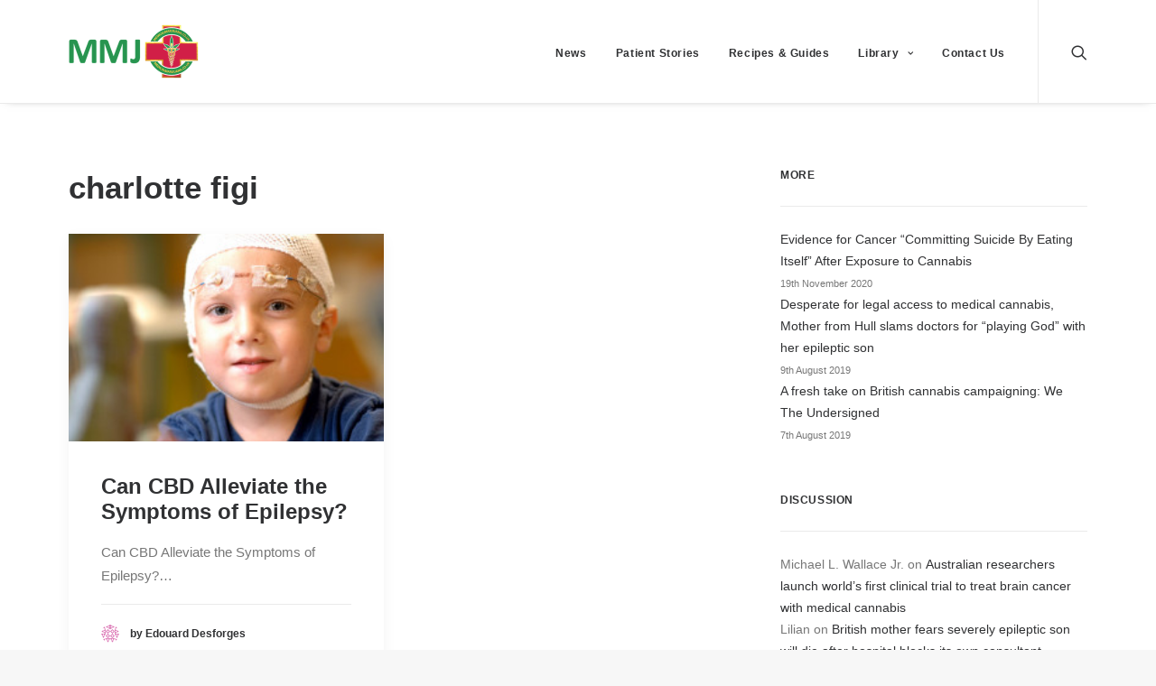

--- FILE ---
content_type: text/html; charset=UTF-8
request_url: https://medicalmarijuana.co.uk/tag/charlotte-figi/
body_size: 14320
content:
<!DOCTYPE html>
<html class="no-touch" lang="en-GB" xmlns="http://www.w3.org/1999/xhtml">
<head>
<meta http-equiv="Content-Type" content="text/html; charset=UTF-8">
<meta name="viewport" content="width=device-width, initial-scale=1">
<link rel="profile" href="http://gmpg.org/xfn/11">
<link rel="pingback" href="https://medicalmarijuana.co.uk/xmlrpc.php">
<title>charlotte figi &#8211; Medical Marijuana</title>
<script>window._wca = window._wca || [];</script>
<link rel='dns-prefetch' href='//stats.wp.com' />
<link rel='dns-prefetch' href='//secure.gravatar.com' />
<link rel='dns-prefetch' href='//a.omappapi.com' />
<link rel='dns-prefetch' href='//s.w.org' />
<link rel='dns-prefetch' href='//v0.wordpress.com' />
<link rel='dns-prefetch' href='//jetpack.wordpress.com' />
<link rel='dns-prefetch' href='//s0.wp.com' />
<link rel='dns-prefetch' href='//s1.wp.com' />
<link rel='dns-prefetch' href='//s2.wp.com' />
<link rel='dns-prefetch' href='//public-api.wordpress.com' />
<link rel='dns-prefetch' href='//0.gravatar.com' />
<link rel='dns-prefetch' href='//1.gravatar.com' />
<link rel='dns-prefetch' href='//2.gravatar.com' />
<link rel='dns-prefetch' href='//i0.wp.com' />
<link rel='dns-prefetch' href='//i1.wp.com' />
<link rel='dns-prefetch' href='//i2.wp.com' />
<link rel="alternate" type="application/rss+xml" title="Medical Marijuana &raquo; Feed" href="https://medicalmarijuana.co.uk/feed/" />
<link rel="alternate" type="application/rss+xml" title="Medical Marijuana &raquo; Comments Feed" href="https://medicalmarijuana.co.uk/comments/feed/" />
<link rel="alternate" type="application/rss+xml" title="Medical Marijuana &raquo; charlotte figi Tag Feed" href="https://medicalmarijuana.co.uk/tag/charlotte-figi/feed/" />
<!-- This site uses the Google Analytics by MonsterInsights plugin v7.14.0 - Using Analytics tracking - https://www.monsterinsights.com/ -->
<script type="text/javascript" data-cfasync="false">
    (window.gaDevIds=window.gaDevIds||[]).push("dZGIzZG");
	var mi_version         = '7.14.0';
	var mi_track_user      = true;
	var mi_no_track_reason = '';
	
	var disableStr = 'ga-disable-UA-60368540-1';

	/* Function to detect opted out users */
	function __gaTrackerIsOptedOut() {
		return document.cookie.indexOf(disableStr + '=true') > -1;
	}

	/* Disable tracking if the opt-out cookie exists. */
	if ( __gaTrackerIsOptedOut() ) {
		window[disableStr] = true;
	}

	/* Opt-out function */
	function __gaTrackerOptout() {
	  document.cookie = disableStr + '=true; expires=Thu, 31 Dec 2099 23:59:59 UTC; path=/';
	  window[disableStr] = true;
	}

	if ( 'undefined' === typeof gaOptout ) {
		function gaOptout() {
			__gaTrackerOptout();
		}
	}
	
	if ( mi_track_user ) {
		(function(i,s,o,g,r,a,m){i['GoogleAnalyticsObject']=r;i[r]=i[r]||function(){
			(i[r].q=i[r].q||[]).push(arguments)},i[r].l=1*new Date();a=s.createElement(o),
			m=s.getElementsByTagName(o)[0];a.async=1;a.src=g;m.parentNode.insertBefore(a,m)
		})(window,document,'script','//www.google-analytics.com/analytics.js','__gaTracker');

		__gaTracker('create', 'UA-60368540-1', 'auto');
		__gaTracker('set', 'forceSSL', true);
		__gaTracker('send','pageview');
	} else {
		console.log( "" );
		(function() {
			/* https://developers.google.com/analytics/devguides/collection/analyticsjs/ */
			var noopfn = function() {
				return null;
			};
			var noopnullfn = function() {
				return null;
			};
			var Tracker = function() {
				return null;
			};
			var p = Tracker.prototype;
			p.get = noopfn;
			p.set = noopfn;
			p.send = noopfn;
			var __gaTracker = function() {
				var len = arguments.length;
				if ( len === 0 ) {
					return;
				}
				var f = arguments[len-1];
				if ( typeof f !== 'object' || f === null || typeof f.hitCallback !== 'function' ) {
					console.log( 'Not running function __gaTracker(' + arguments[0] + " ....) because you are not being tracked. " + mi_no_track_reason );
					return;
				}
				try {
					f.hitCallback();
				} catch (ex) {

				}
			};
			__gaTracker.create = function() {
				return new Tracker();
			};
			__gaTracker.getByName = noopnullfn;
			__gaTracker.getAll = function() {
				return [];
			};
			__gaTracker.remove = noopfn;
			window['__gaTracker'] = __gaTracker;
					})();
		}
</script>
<!-- / Google Analytics by MonsterInsights -->
		<script type="text/javascript">
			window._wpemojiSettings = {"baseUrl":"https:\/\/s.w.org\/images\/core\/emoji\/13.0.1\/72x72\/","ext":".png","svgUrl":"https:\/\/s.w.org\/images\/core\/emoji\/13.0.1\/svg\/","svgExt":".svg","source":{"concatemoji":"https:\/\/medicalmarijuana.co.uk\/wp-includes\/js\/wp-emoji-release.min.js?ver=5.6.16"}};
			!function(e,a,t){var n,r,o,i=a.createElement("canvas"),p=i.getContext&&i.getContext("2d");function s(e,t){var a=String.fromCharCode;p.clearRect(0,0,i.width,i.height),p.fillText(a.apply(this,e),0,0);e=i.toDataURL();return p.clearRect(0,0,i.width,i.height),p.fillText(a.apply(this,t),0,0),e===i.toDataURL()}function c(e){var t=a.createElement("script");t.src=e,t.defer=t.type="text/javascript",a.getElementsByTagName("head")[0].appendChild(t)}for(o=Array("flag","emoji"),t.supports={everything:!0,everythingExceptFlag:!0},r=0;r<o.length;r++)t.supports[o[r]]=function(e){if(!p||!p.fillText)return!1;switch(p.textBaseline="top",p.font="600 32px Arial",e){case"flag":return s([127987,65039,8205,9895,65039],[127987,65039,8203,9895,65039])?!1:!s([55356,56826,55356,56819],[55356,56826,8203,55356,56819])&&!s([55356,57332,56128,56423,56128,56418,56128,56421,56128,56430,56128,56423,56128,56447],[55356,57332,8203,56128,56423,8203,56128,56418,8203,56128,56421,8203,56128,56430,8203,56128,56423,8203,56128,56447]);case"emoji":return!s([55357,56424,8205,55356,57212],[55357,56424,8203,55356,57212])}return!1}(o[r]),t.supports.everything=t.supports.everything&&t.supports[o[r]],"flag"!==o[r]&&(t.supports.everythingExceptFlag=t.supports.everythingExceptFlag&&t.supports[o[r]]);t.supports.everythingExceptFlag=t.supports.everythingExceptFlag&&!t.supports.flag,t.DOMReady=!1,t.readyCallback=function(){t.DOMReady=!0},t.supports.everything||(n=function(){t.readyCallback()},a.addEventListener?(a.addEventListener("DOMContentLoaded",n,!1),e.addEventListener("load",n,!1)):(e.attachEvent("onload",n),a.attachEvent("onreadystatechange",function(){"complete"===a.readyState&&t.readyCallback()})),(n=t.source||{}).concatemoji?c(n.concatemoji):n.wpemoji&&n.twemoji&&(c(n.twemoji),c(n.wpemoji)))}(window,document,window._wpemojiSettings);
		</script>
		<style type="text/css">
img.wp-smiley,
img.emoji {
	display: inline !important;
	border: none !important;
	box-shadow: none !important;
	height: 1em !important;
	width: 1em !important;
	margin: 0 .07em !important;
	vertical-align: -0.1em !important;
	background: none !important;
	padding: 0 !important;
}
</style>
	<link rel='stylesheet' id='layerslider-css'  href='https://medicalmarijuana.co.uk/wp-content/plugins/LayerSlider/assets/static/layerslider/css/layerslider.css?ver=6.11.2' type='text/css' media='all' />
<link rel='stylesheet' id='wp-block-library-css'  href='https://medicalmarijuana.co.uk/wp-includes/css/dist/block-library/style.min.css?ver=5.6.16' type='text/css' media='all' />
<style id='wp-block-library-inline-css' type='text/css'>
.has-text-align-justify{text-align:justify;}
</style>
<link rel='stylesheet' id='wc-block-vendors-style-css'  href='https://medicalmarijuana.co.uk/wp-content/plugins/woocommerce/packages/woocommerce-blocks/build/vendors-style.css?ver=4.0.0' type='text/css' media='all' />
<link rel='stylesheet' id='wc-block-style-css'  href='https://medicalmarijuana.co.uk/wp-content/plugins/woocommerce/packages/woocommerce-blocks/build/style.css?ver=4.0.0' type='text/css' media='all' />
<link rel='stylesheet' id='contact-form-7-css'  href='https://medicalmarijuana.co.uk/wp-content/plugins/contact-form-7/includes/css/styles.css?ver=5.3.2' type='text/css' media='all' />
<link rel='stylesheet' id='font-awesome-css'  href='https://medicalmarijuana.co.uk/wp-content/plugins/download-manager/assets/font-awesome/css/font-awesome.min.css?ver=5.6.16' type='text/css' media='all' />
<link rel='stylesheet' id='wpdm-bootstrap-css'  href='https://medicalmarijuana.co.uk/wp-content/plugins/download-manager/assets/bootstrap/css/bootstrap.css?ver=5.6.16' type='text/css' media='all' />
<link rel='stylesheet' id='wpdm-front-css'  href='https://medicalmarijuana.co.uk/wp-content/plugins/download-manager/assets/css/front.css?ver=5.6.16' type='text/css' media='all' />
<link rel='stylesheet' id='chosen-css-css'  href='https://medicalmarijuana.co.uk/wp-content/plugins/download-manager/assets/css/chosen.css?ver=5.6.16' type='text/css' media='all' />
<link rel='stylesheet' id='rs-plugin-settings-css'  href='https://medicalmarijuana.co.uk/wp-content/plugins/revslider/public/assets/css/rs6.css?ver=6.3.5' type='text/css' media='all' />
<style id='rs-plugin-settings-inline-css' type='text/css'>
#rs-demo-id {}
</style>
<link rel='stylesheet' id='uncode-privacy-css'  href='https://medicalmarijuana.co.uk/wp-content/plugins/uncode-privacy/assets/css/uncode-privacy-public.css?ver=2.1.2' type='text/css' media='all' />
<style id='woocommerce-inline-inline-css' type='text/css'>
.woocommerce form .form-row .required { visibility: visible; }
</style>
<link rel='stylesheet' id='monsterinsights-popular-posts-style-css'  href='https://medicalmarijuana.co.uk/wp-content/plugins/google-analytics-for-wordpress/assets/css/frontend.min.css?ver=7.14.0' type='text/css' media='all' />
<link rel='stylesheet' id='uncode-style-css'  href='https://medicalmarijuana.co.uk/wp-content/themes/uncode/library/css/style.css?ver=206150043' type='text/css' media='all' />
<style id='uncode-style-inline-css' type='text/css'>

@media (min-width: 960px) { .limit-width { max-width: 1200px; margin: auto;}}
</style>
<link rel='stylesheet' id='uncode-icons-css'  href='https://medicalmarijuana.co.uk/wp-content/themes/uncode/library/css/uncode-icons.css?ver=206150043' type='text/css' media='all' />
<link rel='stylesheet' id='uncode-woocommerce-css'  href='https://medicalmarijuana.co.uk/wp-content/themes/uncode/library/css/woocommerce.css?ver=206150043' type='text/css' media='all' />
<link rel='stylesheet' id='uncode-custom-style-css'  href='https://medicalmarijuana.co.uk/wp-content/themes/uncode/library/css/style-custom.css?ver=206150043' type='text/css' media='all' />
<style id='uncode-custom-style-inline-css' type='text/css'>
div.mmjTable {width:100%;text-align:center;border-collapse:collapse;}.divTable.mmjTable .divTableCell, .divTable.mmjTable .divTableHead {border:1px solid #AAAAAA;padding:6px 6px;}.divTable.mmjTable .divTableBody .divTableCell {font-size:12px;color:#333333;}.divTable.mmjTable .divTableHeading {border-bottom:1px solid #000000;}.divTable.mmjTable .divTableHeading .divTableHead {font-size:12px;font-weight:bold;color:#fff;background-color:#D5264E;text-align:center;}.divTable{ display:table; }.divTableRow { display:table-row; }.divTableHeading { display:table-header-group;}.divTableCell, .divTableHead { display:table-cell;}.divTableHeading { display:table-header-group;}.divTableFoot { display:table-footer-group;}.divTableBody { display:table-row-group;}div.product div.images img {max-width:60% !important;margin:0 auto !important;}.sku_wrapper.detail-container {display:none;}.single-product .product_title.entry-title {color:#D5264E;}button.single_add_to_cart_button.button {background-color:#EB5B83 !important;border-color:#EB5B83 !important;}a.checkout-button.btn.btn-default, button#place_order {background-color:#EB5B83 !important;border-color:#EB5B83 !important;}blockquote {color:#D5264E !important;padding:0px 0px 0px 45px;border-left:8px solid ;}.loadmore-button a.btn{background:#EB5B83 !important;border-color:#EB5B83 !important;}.loadmore-button a.btn span{color:#ffffff !important;}.loadmore-button a.btn:hover span{color:#EB5B83 !important;}body .style-light .btn-default:not(.btn-hover-nobg):not(.icon-animated):not(.btn-flat):hover{border-color:#EB5B83 !important;}
</style>
<link rel='stylesheet' id='jetpack_css-css'  href='https://medicalmarijuana.co.uk/wp-content/plugins/jetpack/css/jetpack.css?ver=9.3.5' type='text/css' media='all' />
<script type='text/javascript' src='https://medicalmarijuana.co.uk/wp-includes/js/jquery/jquery.min.js?ver=3.5.1' id='jquery-core-js'></script>
<script type='text/javascript' src='https://medicalmarijuana.co.uk/wp-includes/js/jquery/jquery-migrate.min.js?ver=3.3.2' id='jquery-migrate-js'></script>
<script type='text/javascript' id='layerslider-utils-js-extra'>
/* <![CDATA[ */
var LS_Meta = {"v":"6.11.2","fixGSAP":"1"};
/* ]]> */
</script>
<script type='text/javascript' src='https://medicalmarijuana.co.uk/wp-content/plugins/LayerSlider/assets/static/layerslider/js/layerslider.utils.js?ver=6.11.2' id='layerslider-utils-js'></script>
<script type='text/javascript' src='https://medicalmarijuana.co.uk/wp-content/plugins/LayerSlider/assets/static/layerslider/js/layerslider.kreaturamedia.jquery.js?ver=6.11.2' id='layerslider-js'></script>
<script type='text/javascript' src='https://medicalmarijuana.co.uk/wp-content/plugins/LayerSlider/assets/static/layerslider/js/layerslider.transitions.js?ver=6.11.2' id='layerslider-transitions-js'></script>
<script type='text/javascript' id='monsterinsights-frontend-script-js-extra'>
/* <![CDATA[ */
var monsterinsights_frontend = {"js_events_tracking":"true","download_extensions":"doc,pdf,ppt,zip,xls,docx,pptx,xlsx","inbound_paths":"[]","home_url":"https:\/\/medicalmarijuana.co.uk","hash_tracking":"false"};
/* ]]> */
</script>
<script type='text/javascript' src='https://medicalmarijuana.co.uk/wp-content/plugins/google-analytics-for-wordpress/assets/js/frontend.min.js?ver=7.14.0' id='monsterinsights-frontend-script-js'></script>
<script type='text/javascript' src='https://medicalmarijuana.co.uk/wp-content/plugins/download-manager/assets/js/front.js?ver=5.6.16' id='frontjs-js'></script>
<script type='text/javascript' src='https://medicalmarijuana.co.uk/wp-content/plugins/download-manager/assets/js/chosen.jquery.min.js?ver=5.6.16' id='chosen-js'></script>
<script type='text/javascript' src='https://medicalmarijuana.co.uk/wp-content/plugins/revslider/public/assets/js/rbtools.min.js?ver=6.3.5' id='tp-tools-js'></script>
<script type='text/javascript' src='https://medicalmarijuana.co.uk/wp-content/plugins/revslider/public/assets/js/rs6.min.js?ver=6.3.5' id='revmin-js'></script>
<script type='text/javascript' src='https://medicalmarijuana.co.uk/wp-content/plugins/woocommerce/assets/js/jquery-blockui/jquery.blockUI.min.js?ver=2.70' id='jquery-blockui-js'></script>
<script type='text/javascript' id='wc-add-to-cart-js-extra'>
/* <![CDATA[ */
var wc_add_to_cart_params = {"ajax_url":"\/wp-admin\/admin-ajax.php","wc_ajax_url":"\/?wc-ajax=%%endpoint%%","i18n_view_cart":"View basket","cart_url":"https:\/\/medicalmarijuana.co.uk\/cart\/","is_cart":"","cart_redirect_after_add":"no"};
/* ]]> */
</script>
<script type='text/javascript' src='https://medicalmarijuana.co.uk/wp-content/plugins/woocommerce/assets/js/frontend/add-to-cart.min.js?ver=4.9.2' id='wc-add-to-cart-js'></script>
<script type='text/javascript' src='https://medicalmarijuana.co.uk/wp-content/plugins/uncode-js_composer/assets/js/vendors/woocommerce-add-to-cart.js?ver=6.5.0' id='vc_woocommerce-add-to-cart-js-js'></script>
<script defer type='text/javascript' src='https://stats.wp.com/s-202604.js' id='woocommerce-analytics-js'></script>
<script type='text/javascript' src='/wp-content/themes/uncode/library/js/ai-uncode.js' id='uncodeAI' data-home='/' data-path='/' data-breakpoints-images='258,516,720,1032,1440,2064,2880' id='ai-uncode-js'></script>
<script type='text/javascript' id='uncode-init-js-extra'>
/* <![CDATA[ */
var SiteParameters = {"days":"days","hours":"hours","minutes":"minutes","seconds":"seconds","constant_scroll":"on","scroll_speed":"2","parallax_factor":"0.25","loading":"Loading\u2026","slide_name":"slide","slide_footer":"footer","ajax_url":"https:\/\/medicalmarijuana.co.uk\/wp-admin\/admin-ajax.php","nonce_adaptive_images":"1dd8613310","enable_debug":"","block_mobile_videos":"","is_frontend_editor":"","mobile_parallax_allowed":"","wireframes_plugin_active":"1","sticky_elements":"off","lazyload_type":"","update_wc_fragments":"1","uncode_adaptive":"1"};
/* ]]> */
</script>
<script type='text/javascript' src='https://medicalmarijuana.co.uk/wp-content/themes/uncode/library/js/init.js?ver=206150043' id='uncode-init-js'></script>
<meta name="generator" content="Powered by LayerSlider 6.11.2 - Multi-Purpose, Responsive, Parallax, Mobile-Friendly Slider Plugin for WordPress." />
<!-- LayerSlider updates and docs at: https://layerslider.kreaturamedia.com -->
<meta name="generator" content="WordPress Download Manager 4.5.6" />
<link rel="https://api.w.org/" href="https://medicalmarijuana.co.uk/wp-json/" /><link rel="alternate" type="application/json" href="https://medicalmarijuana.co.uk/wp-json/wp/v2/tags/425" /><link rel="EditURI" type="application/rsd+xml" title="RSD" href="https://medicalmarijuana.co.uk/xmlrpc.php?rsd" />
<link rel="wlwmanifest" type="application/wlwmanifest+xml" href="https://medicalmarijuana.co.uk/wp-includes/wlwmanifest.xml" /> 

        <script>
            var wpdm_site_url = 'https://medicalmarijuana.co.uk/';
            var wpdm_home_url = 'https://medicalmarijuana.co.uk/';
            var ajax_url = 'https://medicalmarijuana.co.uk/wp-admin/admin-ajax.php';
            var wpdm_ajax_popup = '0';
        </script>


        
    <!-- App Indexing for Google Search -->
    <link href="android-app://com.quoord.tapatalkpro.activity/tapatalk/medicalmarijuana.co.uk?location=blog&amp;pid=106876&amp;blog_id=106876&amp;channel=google-indexing" rel="alternate" />
    <link href="ios-app://307880732/tapatalk/medicalmarijuana.co.uk?location=blog&amp;pid=106876&amp;blog_id=106876&amp;channel=google-indexing" rel="alternate" />
    
        <meta property="al:android:package" content="com.quoord.tapatalkpro.activity" />
        <meta property="al:android:url" content="tapatalk://medicalmarijuana.co.uk?location=blog&amp;pid=106876&amp;blog_id=106876&amp;channel=facebook-indexing" />
        <meta property="al:android:app_name" content="Tapatalk" />
        <meta property="al:ios:url" content="tapatalk://medicalmarijuana.co.uk?location=blog&amp;pid=106876&amp;blog_id=106876&amp;channel=facebook-indexing" />
        <meta property="al:ios:app_store_id" content="307880732" />
        <meta property="al:ios:app_name" content="Tapatalk" />
        
        <!-- twitter app card start-->
        <!-- https://dev.twitter.com/docs/cards/types/app-card -->
        <meta name="twitter:card" content="summary" />
        <meta name="twitter:site" content="@tapatalk" />
        <meta name="twitter:title" content="" />
        <meta name="twitter:description" content="Medical Marijuana" />
        
        <meta name="twitter:app:id:iphone" content="307880732" />
        <meta name="twitter:app:url:iphone" content="tapatalk://medicalmarijuana.co.uk?location=blog&amp;pid=106876&amp;blog_id=106876&amp;channel=twitter-indexing" />
        <meta name="twitter:app:id:ipad" content="307880732" />
        <meta name="twitter:app:url:ipad" content="tapatalk://medicalmarijuana.co.uk?location=blog&amp;pid=106876&amp;blog_id=106876&amp;channel=twitter-indexing" />
        <meta name="twitter:app:id:googleplay" content="com.quoord.tapatalkpro.activity" />
        <meta name="twitter:app:url:googleplay" content="tapatalk://medicalmarijuana.co.uk?location=blog&amp;pid=106876&amp;blog_id=106876&amp;channel=twitter-indexing" />
        <!-- twitter app card -->
        <style type='text/css'>img#wpstats{display:none}</style>	<noscript><style>.woocommerce-product-gallery{ opacity: 1 !important; }</style></noscript>
	<style type="text/css">.recentcomments a{display:inline !important;padding:0 !important;margin:0 !important;}</style><meta name="generator" content="Powered by Slider Revolution 6.3.5 - responsive, Mobile-Friendly Slider Plugin for WordPress with comfortable drag and drop interface." />

<!-- Jetpack Open Graph Tags -->
<meta property="og:type" content="website" />
<meta property="og:title" content="charlotte figi &#8211; Medical Marijuana" />
<meta property="og:url" content="https://medicalmarijuana.co.uk/tag/charlotte-figi/" />
<meta property="og:site_name" content="Medical Marijuana" />
<meta property="og:image" content="https://s0.wp.com/i/blank.jpg" />
<meta property="og:locale" content="en_GB" />

<!-- End Jetpack Open Graph Tags -->
<script type="text/javascript">function setREVStartSize(e){
			//window.requestAnimationFrame(function() {				 
				window.RSIW = window.RSIW===undefined ? window.innerWidth : window.RSIW;	
				window.RSIH = window.RSIH===undefined ? window.innerHeight : window.RSIH;	
				try {								
					var pw = document.getElementById(e.c).parentNode.offsetWidth,
						newh;
					pw = pw===0 || isNaN(pw) ? window.RSIW : pw;
					e.tabw = e.tabw===undefined ? 0 : parseInt(e.tabw);
					e.thumbw = e.thumbw===undefined ? 0 : parseInt(e.thumbw);
					e.tabh = e.tabh===undefined ? 0 : parseInt(e.tabh);
					e.thumbh = e.thumbh===undefined ? 0 : parseInt(e.thumbh);
					e.tabhide = e.tabhide===undefined ? 0 : parseInt(e.tabhide);
					e.thumbhide = e.thumbhide===undefined ? 0 : parseInt(e.thumbhide);
					e.mh = e.mh===undefined || e.mh=="" || e.mh==="auto" ? 0 : parseInt(e.mh,0);		
					if(e.layout==="fullscreen" || e.l==="fullscreen") 						
						newh = Math.max(e.mh,window.RSIH);					
					else{					
						e.gw = Array.isArray(e.gw) ? e.gw : [e.gw];
						for (var i in e.rl) if (e.gw[i]===undefined || e.gw[i]===0) e.gw[i] = e.gw[i-1];					
						e.gh = e.el===undefined || e.el==="" || (Array.isArray(e.el) && e.el.length==0)? e.gh : e.el;
						e.gh = Array.isArray(e.gh) ? e.gh : [e.gh];
						for (var i in e.rl) if (e.gh[i]===undefined || e.gh[i]===0) e.gh[i] = e.gh[i-1];
											
						var nl = new Array(e.rl.length),
							ix = 0,						
							sl;					
						e.tabw = e.tabhide>=pw ? 0 : e.tabw;
						e.thumbw = e.thumbhide>=pw ? 0 : e.thumbw;
						e.tabh = e.tabhide>=pw ? 0 : e.tabh;
						e.thumbh = e.thumbhide>=pw ? 0 : e.thumbh;					
						for (var i in e.rl) nl[i] = e.rl[i]<window.RSIW ? 0 : e.rl[i];
						sl = nl[0];									
						for (var i in nl) if (sl>nl[i] && nl[i]>0) { sl = nl[i]; ix=i;}															
						var m = pw>(e.gw[ix]+e.tabw+e.thumbw) ? 1 : (pw-(e.tabw+e.thumbw)) / (e.gw[ix]);					
						newh =  (e.gh[ix] * m) + (e.tabh + e.thumbh);
					}				
					if(window.rs_init_css===undefined) window.rs_init_css = document.head.appendChild(document.createElement("style"));					
					document.getElementById(e.c).height = newh+"px";
					window.rs_init_css.innerHTML += "#"+e.c+"_wrapper { height: "+newh+"px }";				
				} catch(e){
					console.log("Failure at Presize of Slider:" + e)
				}					   
			//});
		  };</script>
<noscript><style> .wpb_animate_when_almost_visible { opacity: 1; }</style></noscript></head>
<body class="archive tag tag-charlotte-figi tag-425  style-color-lxmt-bg theme-uncode woocommerce-no-js group-blog hormenu-position-left hmenu hmenu-position-right header-full-width main-center-align mobile-parallax-not-allowed ilb-no-bounce unreg qw-body-scroll-disabled uncode-sidecart-mobile-disabled wpb-js-composer js-comp-ver-6.5.0 vc_responsive" data-border="0">
		<div class="body-borders" data-border="0"><div class="top-border body-border-shadow"></div><div class="right-border body-border-shadow"></div><div class="bottom-border body-border-shadow"></div><div class="left-border body-border-shadow"></div><div class="top-border style-light-bg"></div><div class="right-border style-light-bg"></div><div class="bottom-border style-light-bg"></div><div class="left-border style-light-bg"></div></div>	<div class="box-wrapper">
		<div class="box-container">
		<script type="text/javascript" id="initBox">UNCODE.initBox();</script>
		<div class="menu-wrapper">
													
													<header id="masthead" class="navbar menu-primary menu-light submenu-light style-light-original menu-with-logo">
														<div class="menu-container style-color-xsdn-bg menu-borders menu-shadows">
															<div class="row-menu limit-width">
																<div class="row-menu-inner">
																	<div id="logo-container-mobile" class="col-lg-0 logo-container middle">
																		<div id="main-logo" class="navbar-header style-light">
																			<a href="https://medicalmarijuana.co.uk/" class="navbar-brand" data-minheight="20"><div class="logo-image main-logo logo-skinnable" data-maxheight="60" style="height: 60px;"><img src="https://medicalmarijuana.co.uk/wp-content/uploads/2021/02/medical-marijuana-header-01-copy-2-uai-258x108.png" alt="logo" width="258" height="108" class="img-responsive adaptive-async" data-uniqueid="148200-177904" data-guid="https://medicalmarijuana.co.uk/wp-content/uploads/2021/02/medical-marijuana-header-01-copy-2.png" data-path="2021/02/medical-marijuana-header-01-copy-2.png" data-width="144" data-height="60" data-singlew="null" data-singleh="null" data-crop="" data-fixed="height" /></div></a>
																		</div>
																		<div class="mmb-container"><div class="mobile-additional-icons"></div><div class="mobile-menu-button 1 mobile-menu-button-light lines-button x2"><span class="lines"></span></div></div>
																	</div>
																	<div class="col-lg-12 main-menu-container middle">
																		<div class="menu-horizontal">
																			<div class="menu-horizontal-inner">
																				<div class="nav navbar-nav navbar-main navbar-nav-first"><ul id="menu-main-menu" class="menu-primary-inner menu-smart sm"><li id="menu-item-104265" class="menu-item menu-item-type-post_type menu-item-object-page menu-item-104265 menu-item-link"><a title="News" href="https://medicalmarijuana.co.uk/news/">News<i class="fa fa-angle-right fa-dropdown"></i></a></li>
<li id="menu-item-104402" class="menu-item menu-item-type-post_type menu-item-object-page menu-item-104402 menu-item-link"><a title="Patient Stories" href="https://medicalmarijuana.co.uk/patient-stories-2/">Patient Stories<i class="fa fa-angle-right fa-dropdown"></i></a></li>
<li id="menu-item-104381" class="menu-item menu-item-type-post_type menu-item-object-page menu-item-104381 menu-item-link"><a title="Recipes &#038; Guides" href="https://medicalmarijuana.co.uk/recipes-and-guides/">Recipes &#038; Guides<i class="fa fa-angle-right fa-dropdown"></i></a></li>
<li id="menu-item-160" class="menu-item menu-item-type-post_type menu-item-object-page menu-item-has-children menu-item-160 dropdown menu-item-link"><a title="Library" href="https://medicalmarijuana.co.uk/information/" data-toggle="dropdown" class="dropdown-toggle" data-type="title">Library<i class="fa fa-angle-down fa-dropdown"></i></a>
<ul role="menu" class="drop-menu">
	<li id="menu-item-106789" class="menu-item menu-item-type-post_type menu-item-object-page menu-item-106789"><a title="Research Library" href="https://medicalmarijuana.co.uk/research-library/">Research Library<i class="fa fa-angle-right fa-dropdown"></i></a></li>
	<li id="menu-item-178" class="menu-item menu-item-type-post_type menu-item-object-page menu-item-178"><a title="Ailment Directory" href="https://medicalmarijuana.co.uk/information/ailments/">Ailment Directory<i class="fa fa-angle-right fa-dropdown"></i></a></li>
	<li id="menu-item-177" class="menu-item menu-item-type-post_type menu-item-object-page menu-item-has-children menu-item-177 dropdown"><a title="Products &#038; Extracts" href="https://medicalmarijuana.co.uk/information/products-extracts/" data-type="title">Products &#038; Extracts<i class="fa fa-angle-down fa-dropdown"></i></a>
	<ul role="menu" class="drop-menu">
		<li id="menu-item-19846" class="menu-item menu-item-type-post_type menu-item-object-page menu-item-19846"><a title="What is Cannabis Oil?" href="https://medicalmarijuana.co.uk/cannabis-oil/">What is Cannabis Oil?<i class="fa fa-angle-right fa-dropdown"></i></a></li>
		<li id="menu-item-19847" class="menu-item menu-item-type-post_type menu-item-object-page menu-item-19847"><a title="What is Cannabutter?" href="https://medicalmarijuana.co.uk/cannabutter/">What is Cannabutter?<i class="fa fa-angle-right fa-dropdown"></i></a></li>
		<li id="menu-item-19849" class="menu-item menu-item-type-post_type menu-item-object-page menu-item-19849"><a title="What is Marinol (Dronabinol)?" href="https://medicalmarijuana.co.uk/dronabinol/">What is Marinol (Dronabinol)?<i class="fa fa-angle-right fa-dropdown"></i></a></li>
		<li id="menu-item-19850" class="menu-item menu-item-type-post_type menu-item-object-page menu-item-19850"><a title="What is Epidiolex?" href="https://medicalmarijuana.co.uk/epidiolex/">What is Epidiolex?<i class="fa fa-angle-right fa-dropdown"></i></a></li>
		<li id="menu-item-29264" class="menu-item menu-item-type-post_type menu-item-object-page menu-item-29264"><a title="What is Sativex?" href="https://medicalmarijuana.co.uk/sativex/">What is Sativex?<i class="fa fa-angle-right fa-dropdown"></i></a></li>
		<li id="menu-item-19851" class="menu-item menu-item-type-post_type menu-item-object-page menu-item-19851"><a title="What are Suppositories?" href="https://medicalmarijuana.co.uk/suppositories/">What are Suppositories?<i class="fa fa-angle-right fa-dropdown"></i></a></li>
		<li id="menu-item-19852" class="menu-item menu-item-type-post_type menu-item-object-page menu-item-19852"><a title="What is Marijuana Tea?" href="https://medicalmarijuana.co.uk/tea/">What is Marijuana Tea?<i class="fa fa-angle-right fa-dropdown"></i></a></li>
		<li id="menu-item-19853" class="menu-item menu-item-type-post_type menu-item-object-page menu-item-19853"><a title="What are Topicals?" href="https://medicalmarijuana.co.uk/topicals/">What are Topicals?<i class="fa fa-angle-right fa-dropdown"></i></a></li>
		<li id="menu-item-19854" class="menu-item menu-item-type-post_type menu-item-object-page menu-item-19854"><a title="What are Vapourizers?" href="https://medicalmarijuana.co.uk/vapourizers/">What are Vapourizers?<i class="fa fa-angle-right fa-dropdown"></i></a></li>
		<li id="menu-item-19855" class="menu-item menu-item-type-post_type menu-item-object-page menu-item-19855"><a title="What is Marijuana Wax?" href="https://medicalmarijuana.co.uk/marijuana-wax/">What is Marijuana Wax?<i class="fa fa-angle-right fa-dropdown"></i></a></li>
	</ul>
</li>
	<li id="menu-item-176" class="menu-item menu-item-type-post_type menu-item-object-page menu-item-has-children menu-item-176 dropdown"><a title="Cannabinoids" href="https://medicalmarijuana.co.uk/information/cannabinoids/" data-type="title">Cannabinoids<i class="fa fa-angle-down fa-dropdown"></i></a>
	<ul role="menu" class="drop-menu">
		<li id="menu-item-19835" class="menu-item menu-item-type-post_type menu-item-object-page menu-item-19835"><a title="Cannabichromene (CBC)" href="https://medicalmarijuana.co.uk/cannabichromene-cbc/">Cannabichromene (CBC)<i class="fa fa-angle-right fa-dropdown"></i></a></li>
		<li id="menu-item-19836" class="menu-item menu-item-type-post_type menu-item-object-page menu-item-19836"><a title="Cannabicyclol (CBL)" href="https://medicalmarijuana.co.uk/cannabicyclol-cbl/">Cannabicyclol (CBL)<i class="fa fa-angle-right fa-dropdown"></i></a></li>
		<li id="menu-item-19837" class="menu-item menu-item-type-post_type menu-item-object-page menu-item-19837"><a title="What is CBD (Cannabidiol)?" href="https://medicalmarijuana.co.uk/cannabidiol-cbd/">What is CBD (Cannabidiol)?<i class="fa fa-angle-right fa-dropdown"></i></a></li>
		<li id="menu-item-19838" class="menu-item menu-item-type-post_type menu-item-object-page menu-item-19838"><a title="Cannabidivarin (CBDV)" href="https://medicalmarijuana.co.uk/cannabidivarin-cbdv/">Cannabidivarin (CBDV)<i class="fa fa-angle-right fa-dropdown"></i></a></li>
		<li id="menu-item-19839" class="menu-item menu-item-type-post_type menu-item-object-page menu-item-19839"><a title="Cannabigerol (CBG)" href="https://medicalmarijuana.co.uk/information/cannabinoids/cannabigerol-cbg/">Cannabigerol (CBG)<i class="fa fa-angle-right fa-dropdown"></i></a></li>
		<li id="menu-item-19840" class="menu-item menu-item-type-post_type menu-item-object-page menu-item-19840"><a title="Cannabinol (CBN)" href="https://medicalmarijuana.co.uk/cannabinol-cbn/">Cannabinol (CBN)<i class="fa fa-angle-right fa-dropdown"></i></a></li>
		<li id="menu-item-19841" class="menu-item menu-item-type-post_type menu-item-object-page menu-item-19841"><a title="What are CB-1 Receptors?" href="https://medicalmarijuana.co.uk/cb-1-receptors/">What are CB-1 Receptors?<i class="fa fa-angle-right fa-dropdown"></i></a></li>
		<li id="menu-item-19842" class="menu-item menu-item-type-post_type menu-item-object-page menu-item-19842"><a title="What are CB-2 Receptors?" href="https://medicalmarijuana.co.uk/cb-2-receptors/">What are CB-2 Receptors?<i class="fa fa-angle-right fa-dropdown"></i></a></li>
		<li id="menu-item-19843" class="menu-item menu-item-type-post_type menu-item-object-page menu-item-19843"><a title="Decarboxylation" href="https://medicalmarijuana.co.uk/decarboxylation/">Decarboxylation<i class="fa fa-angle-right fa-dropdown"></i></a></li>
		<li id="menu-item-19844" class="menu-item menu-item-type-post_type menu-item-object-page menu-item-19844"><a title="What is THC?" href="https://medicalmarijuana.co.uk/tetrahydrocannabinol-thc/">What is THC?<i class="fa fa-angle-right fa-dropdown"></i></a></li>
		<li id="menu-item-19845" class="menu-item menu-item-type-post_type menu-item-object-page menu-item-19845"><a title="What is THCV?" href="https://medicalmarijuana.co.uk/tetrahydrocannabivarin-thcv/">What is THCV?<i class="fa fa-angle-right fa-dropdown"></i></a></li>
	</ul>
</li>
	<li id="menu-item-175" class="menu-item menu-item-type-post_type menu-item-object-page menu-item-has-children menu-item-175 dropdown"><a title="Activism" href="https://medicalmarijuana.co.uk/information/activism/" data-type="title">Activism<i class="fa fa-angle-down fa-dropdown"></i></a>
	<ul role="menu" class="drop-menu">
		<li id="menu-item-19922" class="menu-item menu-item-type-post_type menu-item-object-page menu-item-19922"><a title="Cannabis Clubs" href="https://medicalmarijuana.co.uk/directory/cannabis-clubs/">Cannabis Clubs<i class="fa fa-angle-right fa-dropdown"></i></a></li>
	</ul>
</li>
	<li id="menu-item-174" class="menu-item menu-item-type-post_type menu-item-object-page menu-item-174"><a title="Medical Strain Encyclopedia" href="https://medicalmarijuana.co.uk/information/medical-strain-encyclopedia/">Medical Strain Encyclopedia<i class="fa fa-angle-right fa-dropdown"></i></a></li>
	<li id="menu-item-19997" class="menu-item menu-item-type-taxonomy menu-item-object-category menu-item-19997"><a title="Videos" href="https://medicalmarijuana.co.uk/category/video/">Videos<i class="fa fa-angle-right fa-dropdown"></i></a></li>
	<li id="menu-item-173" class="menu-item menu-item-type-post_type menu-item-object-page menu-item-173"><a title="FAQ" href="https://medicalmarijuana.co.uk/information/faqs/">FAQ<i class="fa fa-angle-right fa-dropdown"></i></a></li>
	<li id="menu-item-190" class="menu-item menu-item-type-post_type menu-item-object-page menu-item-has-children menu-item-190 dropdown"><a title="Legal" href="https://medicalmarijuana.co.uk/legal/" data-type="title">Legal<i class="fa fa-angle-down fa-dropdown"></i></a>
	<ul role="menu" class="drop-menu">
		<li id="menu-item-192" class="menu-item menu-item-type-post_type menu-item-object-page menu-item-192"><a title="Legal Access" href="https://medicalmarijuana.co.uk/legal/legal-access/">Legal Access<i class="fa fa-angle-right fa-dropdown"></i></a></li>
		<li id="menu-item-191" class="menu-item menu-item-type-post_type menu-item-object-page menu-item-191"><a title="UK Medical Cannabis Guidelines" href="https://medicalmarijuana.co.uk/legal/uk-medical-cannabis-guidelines/">UK Medical Cannabis Guidelines<i class="fa fa-angle-right fa-dropdown"></i></a></li>
	</ul>
</li>
</ul>
</li>
<li id="menu-item-102419" class="menu-item menu-item-type-post_type menu-item-object-page menu-item-102419 menu-item-link"><a title="Contact Us" href="https://medicalmarijuana.co.uk/contact-us/">Contact Us<i class="fa fa-angle-right fa-dropdown"></i></a></li>
</ul></div><div class="nav navbar-nav navbar-nav-last"><ul class="menu-smart sm menu-icons"><li class="menu-item-link search-icon style-light dropdown "><a href="#" class="trigger-overlay search-icon" data-area="search" data-container="box-container">
													<i class="fa fa-search3"></i><span class="desktop-hidden"><span>Search</span></span><i class="fa fa-angle-down fa-dropdown desktop-hidden"></i>
													</a><ul role="menu" class="drop-menu desktop-hidden">
														<li>
															<form class="search ccc" method="get" action="https://medicalmarijuana.co.uk/">
																<input type="search" class="search-field no-livesearch" placeholder="Search…" value="" name="s" title="Search…" /></form>
														</li>
													</ul></li></ul></div><div class="desktop-hidden">
														 							</div></div>
																		</div>
																	</div>
																</div>
															</div>
														</div>
													</header>
												</div>			<script type="text/javascript" id="fixMenuHeight">UNCODE.fixMenuHeight();</script>
			<div class="main-wrapper">
				<div class="main-container">
					<div class="page-wrapper">
						<div class="sections-container">
<script type="text/javascript">UNCODE.initHeader();</script><div class="page-body style-light-bg">
          <div class="post-wrapper">
          	<div class="post-body"><div class="row-container">
        							<div class="row row-parent un-sidebar-layout col-std-gutter double-top-padding no-bottom-padding limit-width">
												<div class="row-inner">
													<div class="col-lg-8">
											<div class="post-content style-light double-bottom-padding"><div class="post-title-wrapper"><h1 class="post-title">charlotte figi</h1></div><div id="index-872562677" class="isotope-system">
				<div class="isotope-wrapper single-gutter">
					<div class="isotope-container isotope-layout style-masonry isotope-pagination" data-type="masonry" data-layout="masonry" data-lg="800"><div class="tmb tmb-post tmb-light tmb-overlay-anim tmb-overlay-text-anim tmb-reveal-bottom tmb-shadowed tmb-bordered tmb-iso-w4 post-106876 post type-post status-publish format-standard has-post-thumbnail hentry category-epilepsy category-legalisation category-cannabis-oil category-epidiolex category-gw-pharma category-cbd category-endocannabinoids category-research category-dravet-syndrome category-cannabis category-cannabis-prohibiton category-children category-news category-featured-news category-featured-research tag-epilepsy tag-cbd tag-research tag-charlotte-figi tag-dravets-syndrome tmb-content-under tmb-media-first">
						<div class="t-inside style-light-bg" ><div class="t-entry-visual"><div class="t-entry-visual-tc"><div class="t-entry-visual-cont"><div class="dummy" style="padding-top: 66.3%;"></div><a tabindex="-1" href="https://medicalmarijuana.co.uk/can-cbd-alleviate-symptoms-epilepsy/" class="pushed"><div class="t-entry-visual-overlay"><div class="t-entry-visual-overlay-in style-dark-bg" style="opacity: 0.5;"></div></div>
									<div class="t-overlay-wrap">
										<div class="t-overlay-inner">
											<div class="t-overlay-content">
												<div class="t-overlay-text single-block-padding"><div class="t-entry t-single-line"><i class="fa fa-plus2 t-overlay-icon"></i></div></div></div></div></div><img class="adaptive-async wp-image-106879" src="https://medicalmarijuana.co.uk/wp-content/uploads/2016/11/marijuana-and-epilepsy-uai-258x171.jpg" width="258" height="171" alt="" data-uniqueid="106879-763959" data-guid="https://medicalmarijuana.co.uk/wp-content/uploads/2016/11/marijuana-and-epilepsy.jpg" data-path="2016/11/marijuana-and-epilepsy.jpg" data-width="1021" data-height="678" data-singlew="4" data-singleh="" data-crop="" data-fixed="" /></a></div>
				</div>
			</div><div class="t-entry-text">
							<div class="t-entry-text-tc single-block-padding"><div class="t-entry"><h3 class="t-entry-title h3"><a href="https://medicalmarijuana.co.uk/can-cbd-alleviate-symptoms-epilepsy/">Can CBD Alleviate the Symptoms of Epilepsy?</a></h3><p>
Can CBD Alleviate the Symptoms of Epilepsy?…</p><hr /><p class="t-entry-author"><a href="https://medicalmarijuana.co.uk/author/edouard/" class="tmb-avatar-size-sm"><img alt='' src='https://secure.gravatar.com/avatar/94fa447ad40734b4dfea6686c68c1e67?s=20&#038;d=identicon&#038;r=g' srcset='https://secure.gravatar.com/avatar/94fa447ad40734b4dfea6686c68c1e67?s=40&#038;d=identicon&#038;r=g 2x' class='avatar avatar-20 photo' height='20' width='20' /><span class="tmb-username-wrap"><span class="tmb-username-text">by Edouard Desforges</span></span></a></p></div></div>
					</div></div>
					</div></div>
				</div>
			</div></div>
										</div>
													<div class="col-lg-4 col-widgets-sidebar ">
														<div class="uncol style-light">
															<div class="uncoltable">
																<div class="uncell double-bottom-padding">
																	<div class="uncont">
																		
		<aside id="recent-posts-2" class="widget widget_recent_entries widget-container collapse-init sidebar-widgets">
		<h3 class="widget-title">More</h3>
		<ul>
											<li>
					<a href="https://medicalmarijuana.co.uk/evidence-for-cancer-committing-suicide-by-eating-itself-after-exposure-to-cannabis/">Evidence for Cancer “Committing Suicide By Eating Itself” After Exposure to Cannabis</a>
											<span class="post-date">19th November 2020</span>
									</li>
											<li>
					<a href="https://medicalmarijuana.co.uk/desperate-legal-access-medical-cannabis-mother-hull-slams-doctors-playing-god-epileptic-son/">Desperate for legal access to medical cannabis, Mother from Hull slams doctors for “playing God” with her epileptic son</a>
											<span class="post-date">9th August 2019</span>
									</li>
											<li>
					<a href="https://medicalmarijuana.co.uk/a-fresh-take-on-british-cannabis-campaigning-we-the-undersigned/">A fresh take on British cannabis campaigning: We The Undersigned</a>
											<span class="post-date">7th August 2019</span>
									</li>
					</ul>

		</aside><aside id="recent-comments-2" class="widget widget_recent_comments widget-container collapse-init sidebar-widgets"><h3 class="widget-title">Discussion</h3><ul id="recentcomments"><li class="recentcomments"><span class="comment-author-link">Michael L. Wallace Jr.</span> on <a href="https://medicalmarijuana.co.uk/australian-researchers-launch-worlds-first-clinical-trial-treat-brain-cancer-medical-cannabis/#comment-3877">Australian researchers launch world’s first clinical trial to treat brain cancer with medical cannabis</a></li><li class="recentcomments"><span class="comment-author-link">Lilian</span> on <a href="https://medicalmarijuana.co.uk/british-mother-fears-severely-epileptic-will-die-hospital-blocks-consultant-prescribing-medicinal-cannabis/#comment-3852">British mother fears severely epileptic son will die after hospital blocks its own consultant prescribing medicinal cannabis</a></li><li class="recentcomments"><span class="comment-author-link"><a href='https://plus.google.com/113570409587448467410' rel='external nofollow ugc' class='url'>MIchael MOrris</a></span> on <a href="https://medicalmarijuana.co.uk/scottish-mother-wins-fight-cancer-help-medical-cannabis/#comment-3831">Scottish Mother wins fight with cancer with help of medical cannabis</a></li></ul></aside>
																	</div>
																</div>
															</div>
														</div>
													</div>
													
												</div>
											</div>
										</div></div>
          </div>
        </div>								</div><!-- sections container -->
							</div><!-- page wrapper -->
												<footer id="colophon" class="site-footer">
							<div data-parent="true" class="vc_row style-color-129668-bg row-container" id="row-982075"><div class="row single-top-padding single-bottom-padding single-h-padding full-width row-parent" data-height-ratio="5"><div class="wpb_row row-inner"><div class="wpb_column pos-middle pos-center align_center align_center_tablet align_center_mobile column_parent col-lg-12 double-internal-gutter"><div class="uncol style-light"  ><div class="uncoltable"><div class="uncell"><div class="uncont no-block-padding col-custom-width" style="max-width:804px;"><div class="vc_row row-internal row-container"><div class="row row-child"><div class="wpb_row row-inner"><div class="wpb_column pos-middle pos-center align_center align_center_tablet column_child col-lg-12 single-internal-gutter"><div class="uncol style-light" ><div class="uncoltable"><div class="uncell no-block-padding"><div class="uncont"><div class="uncode_text_column" ><p style="text-align: center;"><span style="color: #ffffff;"><a style="color: #ffffff;" href="https://medicalmarijuana.co.uk/about/">About</a>    |   <a style="color: #ffffff;" href="https://medicalmarijuana.co.uk/terms-conditions/">Terms &amp; Conditions</a>   |  <a style="color: #ffffff;" href="https://medicalmarijuana.co.uk/contact-us/">Contact</a>   |   <a style="color: #ffffff;" href="https://medicalmarijuana.co.uk/information/faqs/">F&amp;Q</a></span></p>
</div></div></div></div></div></div></div></div></div></div></div></div></div></div><script id="script-row-982075" data-row="script-row-982075" type="text/javascript" class="vc_controls">UNCODE.initRow(document.getElementById("row-982075"));</script></div></div></div><div class="row-container style-light-bg footer-last">
		  					<div class="row row-parent style-light no-top-padding no-h-padding no-bottom-padding">
									<div class="site-info uncell col-lg-6 pos-middle text-left">&copy; 2026 Medical Marijuana. All rights reserved</div><!-- site info --><div class="uncell col-lg-6 pos-middle text-right"><div class="social-icon icon-box icon-box-top icon-inline"><a href="https://www.instagram.com/medmarijuanauk/" target="_blank"><i class="fa fa-instagram"></i></a></div><div class="social-icon icon-box icon-box-top icon-inline"><a href="https://www.facebook.com/MedicalMMJUK" target="_blank"><i class="fa fa-facebook"></i></a></div></div>
								</div>
							</div>						</footer>
																	</div><!-- main container -->
				</div><!-- main wrapper -->
							</div><!-- box container -->
		</div><!-- box wrapper -->
		<div class="style-light footer-scroll-top footer-scroll-higher"><a href="#" class="scroll-top"><i class="fa fa-angle-up fa-stack btn-default btn-hover-nobg"></i></a></div>
					<div class="overlay overlay-sequential style-dark style-dark-bg overlay-search" data-area="search" data-container="box-container">
				<div class="mmb-container"><div class="menu-close-search mobile-menu-button menu-button-offcanvas mobile-menu-button-dark lines-button x2 overlay-close close" data-area="search" data-container="box-container"><span class="lines"></span></div></div>
				<div class="search-container"><form action="https://medicalmarijuana.co.uk/" method="get">
	<div class="search-container-inner">
		<input type="search" class="search-field form-fluid no-livesearch" placeholder="Search…" value="" name="s" title="Search for:">
		<i class="fa fa-search3"></i>

			</div>
</form>
</div>
			</div>
		
	    <div id="fb-root"></div>
    <audio controls style='width: 100%;display: none' id='wpdm-audio-player'></audio>

    <!-- Tapatalk Detect body start --> 
        <script type="text/javascript">
        if(typeof(tapatalkDetect) == "function") {
            tapatalkDetect();
        }
        </script>
        <!-- Tapatalk Detect banner body end --><div class="gdpr-overlay"></div><div class="gdpr gdpr-privacy-preferences" data-nosnippet="true">
	<div class="gdpr-wrapper">
		<form method="post" class="gdpr-privacy-preferences-frm" action="https://medicalmarijuana.co.uk/wp-admin/admin-post.php">
			<input type="hidden" name="action" value="uncode_privacy_update_privacy_preferences">
			<input type="hidden" id="update-privacy-preferences-nonce" name="update-privacy-preferences-nonce" value="cec0a10b7f" /><input type="hidden" name="_wp_http_referer" value="/tag/charlotte-figi/" />			<header>
				<div class="gdpr-box-title">
					<h3>Privacy Preference Center</h3>
					<span class="gdpr-close"></span>
				</div>
			</header>
			<div class="gdpr-content">
				<div class="gdpr-tab-content">
					<div class="gdpr-consent-management gdpr-active">
						<header>
							<h4>Privacy Preferences</h4>
						</header>
						<div class="gdpr-info">
							<p></p>
													</div>
					</div>
				</div>
			</div>
			<footer>
				<input type="submit" class="btn-accent btn-flat" value="Save Preferences">
							</footer>
		</form>
	</div>
</div>
	<div style="display:none">
	<div class="grofile-hash-map-94fa447ad40734b4dfea6686c68c1e67">
	</div>
	</div>
<div class="woocommerce-notices-wrapper"></div><script type="text/html" id="wpb-modifications"></script>	<script type="text/javascript">
		(function () {
			var c = document.body.className;
			c = c.replace(/woocommerce-no-js/, 'woocommerce-js');
			document.body.className = c;
		})()
	</script>
	<script type='text/javascript' src='https://medicalmarijuana.co.uk/wp-content/plugins/jetpack/_inc/build/photon/photon.min.js?ver=20191001' id='jetpack-photon-js'></script>
<script type='text/javascript' id='contact-form-7-js-extra'>
/* <![CDATA[ */
var wpcf7 = {"apiSettings":{"root":"https:\/\/medicalmarijuana.co.uk\/wp-json\/contact-form-7\/v1","namespace":"contact-form-7\/v1"},"cached":"1"};
/* ]]> */
</script>
<script type='text/javascript' src='https://medicalmarijuana.co.uk/wp-content/plugins/contact-form-7/includes/js/scripts.js?ver=5.3.2' id='contact-form-7-js'></script>
<script type='text/javascript' src='https://medicalmarijuana.co.uk/wp-includes/js/jquery/jquery.form.min.js?ver=4.2.1' id='jquery-form-js'></script>
<script type='text/javascript' src='https://medicalmarijuana.co.uk/wp-content/plugins/download-manager/assets/js/jquery.cookie.js?ver=5.6.16' id='jquery-cookie-js'></script>
<script type='text/javascript' src='https://medicalmarijuana.co.uk/wp-content/plugins/uncode-privacy/assets/js/js-cookie.min.js?ver=2.2.0' id='js-cookie-js'></script>
<script type='text/javascript' id='uncode-privacy-js-extra'>
/* <![CDATA[ */
var Uncode_Privacy_Parameters = {"accent_color":"#eb5b83"};
/* ]]> */
</script>
<script type='text/javascript' src='https://medicalmarijuana.co.uk/wp-content/plugins/uncode-privacy/assets/js/uncode-privacy-public.min.js?ver=2.1.2' id='uncode-privacy-js'></script>
<script type='text/javascript' id='woocommerce-js-extra'>
/* <![CDATA[ */
var woocommerce_params = {"ajax_url":"\/wp-admin\/admin-ajax.php","wc_ajax_url":"\/?wc-ajax=%%endpoint%%"};
/* ]]> */
</script>
<script type='text/javascript' src='https://medicalmarijuana.co.uk/wp-content/plugins/woocommerce/assets/js/frontend/woocommerce.min.js?ver=4.9.2' id='woocommerce-js'></script>
<script type='text/javascript' id='wc-cart-fragments-js-extra'>
/* <![CDATA[ */
var wc_cart_fragments_params = {"ajax_url":"\/wp-admin\/admin-ajax.php","wc_ajax_url":"\/?wc-ajax=%%endpoint%%","cart_hash_key":"wc_cart_hash_d3fcc54c9aa5906ca2e747e65ec6b921","fragment_name":"wc_fragments_d3fcc54c9aa5906ca2e747e65ec6b921","request_timeout":"5000"};
/* ]]> */
</script>
<script type='text/javascript' src='https://medicalmarijuana.co.uk/wp-content/plugins/woocommerce/assets/js/frontend/cart-fragments.min.js?ver=4.9.2' id='wc-cart-fragments-js'></script>
<script type='text/javascript' id='wc-cart-fragments-js-after'>
		jQuery( 'body' ).bind( 'wc_fragments_refreshed', function() {
			var jetpackLazyImagesLoadEvent;
			try {
				jetpackLazyImagesLoadEvent = new Event( 'jetpack-lazy-images-load', {
					bubbles: true,
					cancelable: true
				} );
			} catch ( e ) {
				jetpackLazyImagesLoadEvent = document.createEvent( 'Event' )
				jetpackLazyImagesLoadEvent.initEvent( 'jetpack-lazy-images-load', true, true );
			}
			jQuery( 'body' ).get( 0 ).dispatchEvent( jetpackLazyImagesLoadEvent );
		} );
		
</script>
<script type='text/javascript' id='mailchimp-woocommerce-js-extra'>
/* <![CDATA[ */
var mailchimp_public_data = {"site_url":"https:\/\/medicalmarijuana.co.uk","ajax_url":"https:\/\/medicalmarijuana.co.uk\/wp-admin\/admin-ajax.php","language":"en"};
/* ]]> */
</script>
<script type='text/javascript' src='https://medicalmarijuana.co.uk/wp-content/plugins/mailchimp-for-woocommerce/public/js/mailchimp-woocommerce-public.min.js?ver=2.5.0' id='mailchimp-woocommerce-js'></script>
<script type='text/javascript' src='https://secure.gravatar.com/js/gprofiles.js?ver=202604' id='grofiles-cards-js'></script>
<script type='text/javascript' id='wpgroho-js-extra'>
/* <![CDATA[ */
var WPGroHo = {"my_hash":""};
/* ]]> */
</script>
<script type='text/javascript' src='https://medicalmarijuana.co.uk/wp-content/plugins/jetpack/modules/wpgroho.js?ver=9.3.5' id='wpgroho-js'></script>
<script type='text/javascript' id='mediaelement-core-js-before'>
var mejsL10n = {"language":"en","strings":{"mejs.download-file":"Download File","mejs.install-flash":"You are using a browser that does not have Flash player enabled or installed. Please turn on your Flash player plugin or download the latest version from https:\/\/get.adobe.com\/flashplayer\/","mejs.fullscreen":"Fullscreen","mejs.play":"Play","mejs.pause":"Pause","mejs.time-slider":"Time Slider","mejs.time-help-text":"Use Left\/Right Arrow keys to advance one second, Up\/Down arrows to advance ten seconds.","mejs.live-broadcast":"Live Broadcast","mejs.volume-help-text":"Use Up\/Down Arrow keys to increase or decrease volume.","mejs.unmute":"Unmute","mejs.mute":"Mute","mejs.volume-slider":"Volume Slider","mejs.video-player":"Video Player","mejs.audio-player":"Audio Player","mejs.captions-subtitles":"Captions\/Subtitles","mejs.captions-chapters":"Chapters","mejs.none":"None","mejs.afrikaans":"Afrikaans","mejs.albanian":"Albanian","mejs.arabic":"Arabic","mejs.belarusian":"Belarusian","mejs.bulgarian":"Bulgarian","mejs.catalan":"Catalan","mejs.chinese":"Chinese","mejs.chinese-simplified":"Chinese (Simplified)","mejs.chinese-traditional":"Chinese (Traditional)","mejs.croatian":"Croatian","mejs.czech":"Czech","mejs.danish":"Danish","mejs.dutch":"Dutch","mejs.english":"English","mejs.estonian":"Estonian","mejs.filipino":"Filipino","mejs.finnish":"Finnish","mejs.french":"French","mejs.galician":"Galician","mejs.german":"German","mejs.greek":"Greek","mejs.haitian-creole":"Haitian Creole","mejs.hebrew":"Hebrew","mejs.hindi":"Hindi","mejs.hungarian":"Hungarian","mejs.icelandic":"Icelandic","mejs.indonesian":"Indonesian","mejs.irish":"Irish","mejs.italian":"Italian","mejs.japanese":"Japanese","mejs.korean":"Korean","mejs.latvian":"Latvian","mejs.lithuanian":"Lithuanian","mejs.macedonian":"Macedonian","mejs.malay":"Malay","mejs.maltese":"Maltese","mejs.norwegian":"Norwegian","mejs.persian":"Persian","mejs.polish":"Polish","mejs.portuguese":"Portuguese","mejs.romanian":"Romanian","mejs.russian":"Russian","mejs.serbian":"Serbian","mejs.slovak":"Slovak","mejs.slovenian":"Slovenian","mejs.spanish":"Spanish","mejs.swahili":"Swahili","mejs.swedish":"Swedish","mejs.tagalog":"Tagalog","mejs.thai":"Thai","mejs.turkish":"Turkish","mejs.ukrainian":"Ukrainian","mejs.vietnamese":"Vietnamese","mejs.welsh":"Welsh","mejs.yiddish":"Yiddish"}};
</script>
<script type='text/javascript' src='https://medicalmarijuana.co.uk/wp-includes/js/mediaelement/mediaelement-and-player.min.js?ver=4.2.16' id='mediaelement-core-js'></script>
<script type='text/javascript' src='https://medicalmarijuana.co.uk/wp-includes/js/mediaelement/mediaelement-migrate.min.js?ver=5.6.16' id='mediaelement-migrate-js'></script>
<script type='text/javascript' id='mediaelement-js-extra'>
/* <![CDATA[ */
var _wpmejsSettings = {"pluginPath":"\/wp-includes\/js\/mediaelement\/","classPrefix":"mejs-","stretching":"responsive"};
/* ]]> */
</script>
<script type='text/javascript' src='https://medicalmarijuana.co.uk/wp-includes/js/mediaelement/wp-mediaelement.min.js?ver=5.6.16' id='wp-mediaelement-js'></script>
<script type='text/javascript' src='https://medicalmarijuana.co.uk/wp-content/themes/uncode/library/js/plugins.js?ver=206150043' id='uncode-plugins-js'></script>
<script type='text/javascript' src='https://medicalmarijuana.co.uk/wp-content/themes/uncode/library/js/app.js?ver=206150043' id='uncode-app-js'></script>
<script type='text/javascript' id='woocommerce-uncode-js-extra'>
/* <![CDATA[ */
var UncodeWCParameters = {"empty_cart_url":""};
/* ]]> */
</script>
<script type='text/javascript' src='https://medicalmarijuana.co.uk/wp-content/themes/uncode/library/js/woocommerce-uncode.js?ver=206150043' id='woocommerce-uncode-js'></script>
<script>(function(d){var s=d.createElement("script");s.type="text/javascript";s.src="https://a.omappapi.com/app/js/api.min.js";s.async=true;s.id="omapi-script";d.getElementsByTagName("head")[0].appendChild(s);})(document);</script><script type='text/javascript' src='https://medicalmarijuana.co.uk/wp-includes/js/wp-embed.min.js?ver=5.6.16' id='wp-embed-js'></script>
<script src='https://stats.wp.com/e-202604.js' defer></script>
<script>
	_stq = window._stq || [];
	_stq.push([ 'view', {v:'ext',j:'1:9.3.5',blog:'78274087',post:'0',tz:'0',srv:'medicalmarijuana.co.uk'} ]);
	_stq.push([ 'clickTrackerInit', '78274087', '0' ]);
</script>
		<script type="text/javascript">var omapi_data = {"wc_cart":{"subtotal":0,"subtotal_tax":0,"shipping_total":0,"shipping_tax":0,"shipping_taxes":[],"discount_total":0,"discount_tax":0,"cart_contents_total":0,"cart_contents_tax":0,"cart_contents_taxes":[],"fee_total":0,"fee_tax":0,"fee_taxes":[],"total":0,"total_tax":0,"cart_items":[],"currency":{"code":"GBP","symbol":"&pound;","name":"Pound sterling"}},"object_id":425,"object_key":"post_tag","object_type":"term","term_ids":[]};</script>
		</body>
</html>


--- FILE ---
content_type: text/plain
request_url: https://www.google-analytics.com/j/collect?v=1&_v=j102&a=1991957703&t=pageview&_s=1&dl=https%3A%2F%2Fmedicalmarijuana.co.uk%2Ftag%2Fcharlotte-figi%2F&ul=en-us%40posix&dt=charlotte%20figi%20%E2%80%93%20Medical%20Marijuana&sr=1280x720&vp=1280x720&_u=YEBAAUABCAAAACAAI~&jid=1234711547&gjid=325543768&cid=1463124145.1768993928&tid=UA-60368540-1&_gid=1112650885.1768993928&_r=1&_slc=1&did=dZGIzZG&z=1016141655
body_size: -452
content:
2,cG-RQD8GVD2E3